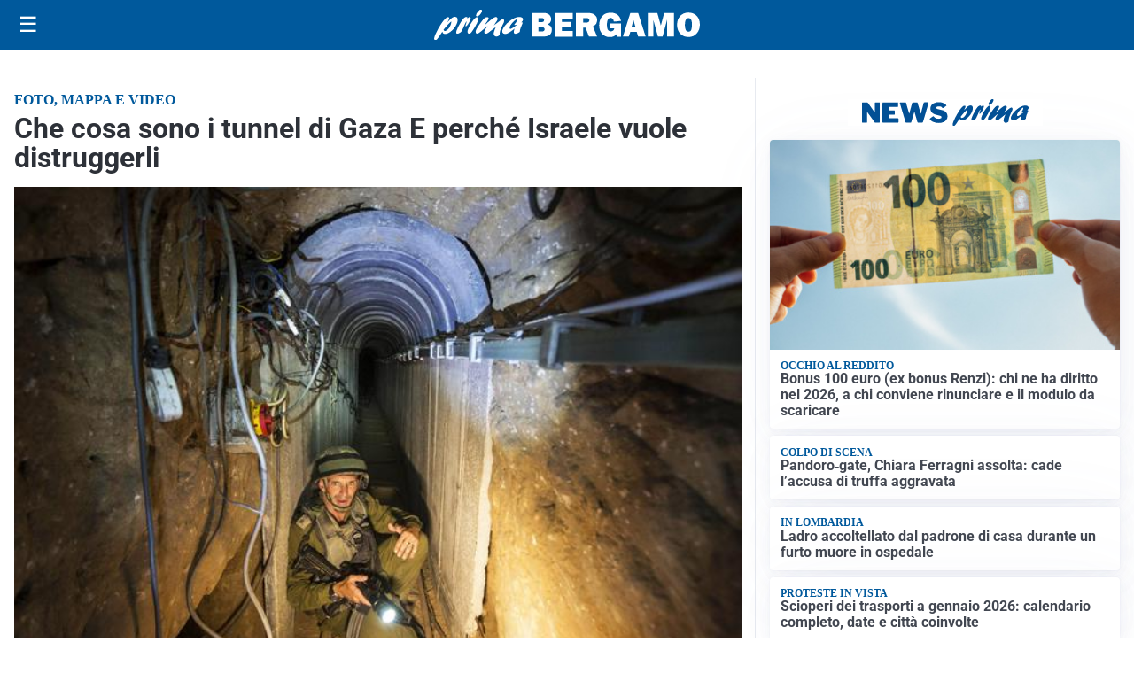

--- FILE ---
content_type: text/html; charset=utf8
request_url: https://primabergamo.it/media/my-theme/widgets/list-posts/sidebar-idee-e-consigli.html?ts=29473786
body_size: 456
content:
<div class="widget-title"><span>Idee e consigli</span></div>
<div class="widget-sidebar-featured-poi-lista">
            
                    <article class="featured">
                <a href="https://primabergamo.it/rubriche/idee-e-consigli/stampe-fotografiche-online-o-nei-negozi-tradizionali/">
                                            <figure><img width="480" height="300" src="https://primabergamo.it/media/2026/01/pexels-pnw-prod-9219061-480x300.jpg" class="attachment-thumbnail size-thumbnail wp-post-image" alt="Stampe fotografiche: online o nei negozi tradizionali?" loading="lazy" sizes="(max-width: 480px) 480px, (max-width: 1024px) 640px, 1280px" decoding="async" /></figure>
                                        <div class="post-meta">
                                                <h3>Stampe fotografiche: online o nei negozi tradizionali?</h3>
                    </div>
                </a>
            </article>
                    
                    <article class="compact">
                <a href="https://primabergamo.it/rubriche/idee-e-consigli/dove-comprare-porte-interne-di-design-a-bergamo/">
                    <div class="post-meta">
                                                <h3>Dove comprare porte interne di design a Bergamo?</h3>
                    </div>
                </a>
            </article>
            </div>

<div class="widget-footer"><a role="button" href="/idee-e-consigli/" class="outline widget-more-button">Altre notizie</a></div>